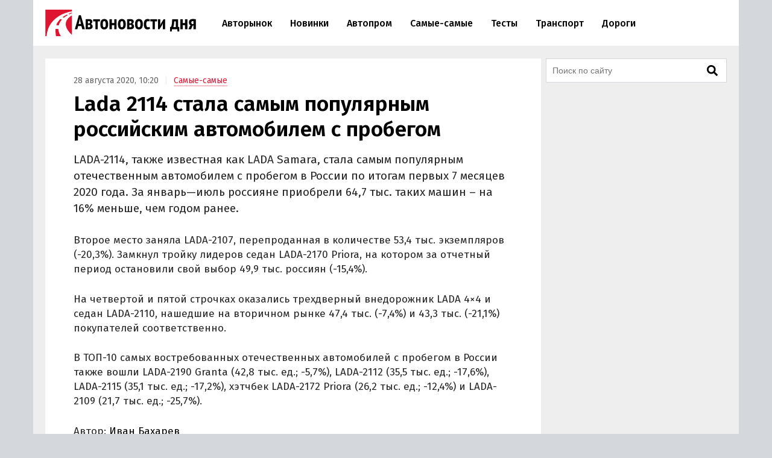

--- FILE ---
content_type: image/svg+xml
request_url: https://avtonovostidnya.ru/images/logo.svg
body_size: 2503
content:
<svg xmlns="http://www.w3.org/2000/svg" width="250" height="44" fill-rule="evenodd" clip-rule="evenodd" image-rendering="optimizeQuality" shape-rendering="geometricPrecision" text-rendering="geometricPrecision" viewBox="0 0 6182.85 1091.06"><defs><style>.fil1{fill:#df1431}</style></defs><g id="Слой_x0020_1"><g id="_2390896214448"><path fill="#fefefe" d="m47.54 1091.05 1043.48.01v-56.1l.03-936.84-.03-54.71C364.09-85.8 30.07 371.41 47.54 1091.05z"/><path d="M47.54 1091.05c13.66-151.11 49.85-288.3 109.87-407.3 172.64-342.28 564.11-561.76 933.65-612.83V42.68L1091.02 0H0v1091.06c13.83 0 13.92 0 47.54-.01zm1043.52-52.59V238.54c-56.97 23.26-141.12 96.49-179.45 146.72-120.73 158.2-85.66 326.28 23.65 480.17 33.16 46.69 42.66 53.45 73.22 90.87 5.88 7.19 71.82 75.63 82.58 82.16zm-655.98 52.59h202.28C592 1031.08 532.17 905.44 530.67 792.3l-115.13-1.59c-7.05 24.83-1.24 125.84 1.28 156.25 4.12 49.84 11.96 95.68 18.26 144.09z" class="fil1"/><path d="m443.24 637.14 101.99 10.15c36.93-115.01 65.74-157.79 133.27-238.48-17.99-7.04-38.99-14.57-64.25-22.71-43.7 44.13-132.87 132.12-171.01 251.04zm262.77-326.16c18.61 8.42 28.74 13.39 52.46 22.52 60.5-48.38 92.9-69.61 160.68-107.32-16.4-11.26-27.39-16.64-38.99-21.11-54.52 25.53-105.07 54.7-174.15 105.91zm385.05-161.48v-29.16c-51.11 14.76-79.78 26.27-143.13 52.28 10.2 7.08 17.59 12.21 30.6 21.25 48.13-20.99 84.1-34.77 112.53-44.37z" class="fil1"/><path fill-rule="nonzero" d="M1479.02 672.82h-134.31l-33.37 130.23H1209.6l165.23-573.83h80.58l166.05 573.83h-107.44l-35-130.23zm-112.33-83.02h94.42l-32.56-132.68-13.02-89.53h-3.26l-13.84 90.35-31.74 131.86zm288.14-192.91c15.19-1.63 34.59-3.12 58.2-4.47 23.6-1.36 48.16-2.04 73.66-2.04 51.01 0 87.09 8.41 108.26 25.23 21.16 16.82 31.74 42.33 31.74 76.51 0 19.54-4.61 38.12-13.84 55.76-9.22 17.64-23.33 30.52-42.32 38.66v3.26c46.12 12.48 69.18 45.04 69.18 97.67 0 40.7-13.02 71.09-39.07 91.17-26.04 20.07-68.37 30.11-126.97 30.11-19 0-39.75-.54-62.27-1.63-22.52-1.08-41.38-2.71-56.57-4.88V396.89zm92.79 326.4c5.56 1.08 10.72 1.76 15.74 2.03 5.02.27 10.98.41 18.17.41 21.57 0 37.18-4.21 46.81-12.48 9.63-8.28 14.51-21.16 14.51-38.8 0-14.38-4.2-26.05-12.48-34.86-8.27-8.82-22.25-13.16-42.19-13.16h-40.56v96.86zm40.7-161.17c13.29 0 24.14-3.93 32.69-11.93 8.55-8.01 12.89-18.72 12.89-32.02 0-15.46-3.39-26.72-10.31-33.91-6.92-7.19-19.81-10.86-38.66-10.86-9.36 0-16.83.14-22.39.41-5.56.27-10.44.68-14.92 1.22v87.09h40.7zm451.74-77.32h-89.53v318.25h-96.86V484.8h-92.79v-88.72h279.18v88.72zm17.09 114.77c0-72.17 14.11-125.89 42.33-161.17 28.22-35.27 67.56-52.9 118.02-52.9 54.27 0 94.69 17.9 121.28 53.72 26.59 35.81 39.89 89.26 39.89 160.35 0 72.71-14.11 126.57-42.33 161.57s-67.83 52.5-118.84 52.5c-106.9 0-160.35-71.36-160.35-214.07zm100.12 0c0 40.69 4.61 72.17 13.84 94.41 9.22 22.25 24.69 33.38 46.39 33.38 20.62 0 35.95-9.63 45.99-28.9 10.04-19.26 15.06-52.23 15.06-98.89 0-41.79-4.61-73.53-13.84-95.24-9.22-21.7-24.96-32.55-47.21-32.55-18.99 0-33.78 9.63-44.36 28.89-10.58 19.26-15.87 52.23-15.87 98.9zm471.28 41.51h-97.68v161.97h-96.86V396.08h96.86v156.28h97.68V396.08h96.86v406.97h-96.86V641.08zm152.21-41.51c0-72.17 14.11-125.89 42.32-161.17 28.22-35.27 67.56-52.9 118.03-52.9 54.26 0 94.69 17.9 121.28 53.72 26.58 35.81 39.88 89.26 39.88 160.35 0 72.71-14.11 126.57-42.33 161.57-28.21 35-67.83 52.5-118.83 52.5-106.9 0-160.35-71.36-160.35-214.07zm100.11 0c0 40.69 4.62 72.17 13.84 94.41 9.23 22.25 24.69 33.38 46.4 33.38 20.62 0 35.95-9.63 45.98-28.9 10.04-19.26 15.06-52.23 15.06-98.89 0-41.79-4.61-73.53-13.83-95.24-9.23-21.7-24.97-32.55-47.21-32.55-19 0-33.78 9.63-44.36 28.89-10.59 19.26-15.88 52.23-15.88 98.9zm276.75-202.68c15.19-1.63 34.59-3.12 58.19-4.47 23.61-1.36 48.16-2.04 73.67-2.04 51.01 0 87.09 8.41 108.25 25.23 21.17 16.82 31.75 42.33 31.75 76.51 0 19.54-4.62 38.12-13.84 55.76-9.22 17.64-23.33 30.52-42.33 38.66v3.26c46.13 12.48 69.19 45.04 69.19 97.67 0 40.7-13.02 71.09-39.07 91.17-26.05 20.07-68.37 30.11-126.98 30.11-18.99 0-39.74-.54-62.26-1.63-22.52-1.08-41.38-2.71-56.57-4.88V396.89zm92.79 326.4c5.56 1.08 10.72 1.76 15.73 2.03 5.02.27 10.99.41 18.18.41 21.57 0 37.17-4.21 46.81-12.48 9.63-8.28 14.51-21.16 14.51-38.8 0-14.38-4.21-26.05-12.48-34.86-8.28-8.82-22.25-13.16-42.19-13.16h-40.56v96.86zm40.7-161.17c13.29 0 24.14-3.93 32.69-11.93 8.55-8.01 12.89-18.72 12.89-32.02 0-15.46-3.39-26.72-10.31-33.91-6.92-7.19-19.81-10.86-38.67-10.86-9.36 0-16.82.14-22.38.41-5.56.27-10.45.68-14.92 1.22v87.09h40.7zm192.09 37.45c0-72.17 14.11-125.89 42.32-161.17 28.22-35.27 67.56-52.9 118.03-52.9 54.26 0 94.69 17.9 121.28 53.72 26.58 35.81 39.88 89.26 39.88 160.35 0 72.71-14.11 126.57-42.33 161.57-28.21 35-67.83 52.5-118.83 52.5-106.9 0-160.35-71.36-160.35-214.07zm100.11 0c0 40.69 4.62 72.17 13.84 94.41 9.23 22.25 24.69 33.38 46.4 33.38 20.62 0 35.95-9.63 45.99-28.9 10.03-19.26 15.05-52.23 15.05-98.89 0-41.79-4.61-73.53-13.83-95.24-9.23-21.7-24.96-32.55-47.21-32.55-19 0-33.78 9.63-44.36 28.89-10.58 19.26-15.88 52.23-15.88 98.9zm516.86 181.51c-13.56 10.85-29.84 18.99-48.83 24.42-18.99 5.42-37.99 8.14-56.98 8.14-27.67 0-50.87-5.02-69.59-15.06-18.72-10.04-34.05-24.42-45.99-43.14-11.94-18.72-20.49-41.24-25.64-67.56-5.16-26.32-7.73-55.76-7.73-88.31 0-71.09 12.75-124.54 38.25-160.35 25.51-35.82 62.95-53.72 112.33-53.72 24.42 0 44.36 2.17 59.82 6.51 15.47 4.34 29.17 9.77 41.11 16.28l-22.79 80.58c-9.77-4.88-19.13-8.55-28.08-10.99-8.96-2.44-19.67-3.66-32.16-3.66-22.79 0-39.88 9.9-51.27 29.71-11.4 19.8-17.1 51.68-17.1 95.64 0 36.9 5.84 67.01 17.5 90.34 11.67 23.34 30.26 35.01 55.76 35.01 13.57 0 25.1-1.77 34.59-5.3 9.5-3.52 18.32-8 26.46-13.43l20.34 74.89zm289.77-296.28h-89.53v318.25h-96.86V484.8h-92.79v-88.72h279.18v88.72zm235.23 140.81 7.33-65.93h-2.44l-30.12 69.19-109.07 174.18h-65.11V396.08h96.86v184.77l-7.33 63.48h2.44l29.3-67.55 109.89-180.7h65.11v406.97h-96.86V625.61zm678.03 270.24h-71.63l-10.58-92.8h-217.33l-10.58 92.8h-70.81V714.33h39.07c3.25-5.97 7.59-16.41 13.02-31.33 5.43-14.93 10.72-35.14 15.87-60.64 5.16-25.51 9.63-56.98 13.43-94.42 3.8-37.44 5.7-81.4 5.7-131.86h245v318.25h48.84v181.52zm-145.7-175.82V482.36h-61.86c-1.09 19.53-2.58 40.83-4.48 63.76-1.9 22.79-4.47 45.04-7.73 66.47-3.26 21.57-6.92 41.78-10.99 60.91-4.07 18.99-8.82 34.59-14.24 46.53h99.3zm383.37-78.95h-97.67v161.97h-96.86V396.08h96.86v156.28h97.67V396.08h96.86v406.97h-96.86V641.08zm345.12 8.14-36.63 9.77-57.79 144.06h-113.14l61.86-131.04 31.74-26.05c-21.7-5.42-39.34-18.45-52.9-39.07-13.57-20.62-20.35-46.66-20.35-78.14 0-49.38 13.56-85.73 40.7-109.07 27.13-23.33 70.27-34.73 129.41-34.18 22.79 0 44.09 1.08 63.9 3.25 19.8 2.17 36.49 4.89 50.06 8.14v406.16h-96.86V649.22zm0-54.54V477.47c-8.14-3.79-18.18-5.69-30.12-5.69-37.98 0-56.98 20.89-56.98 62.67 0 40.16 21.44 60.78 64.31 61.86l22.79-1.63z"/></g></g></svg>